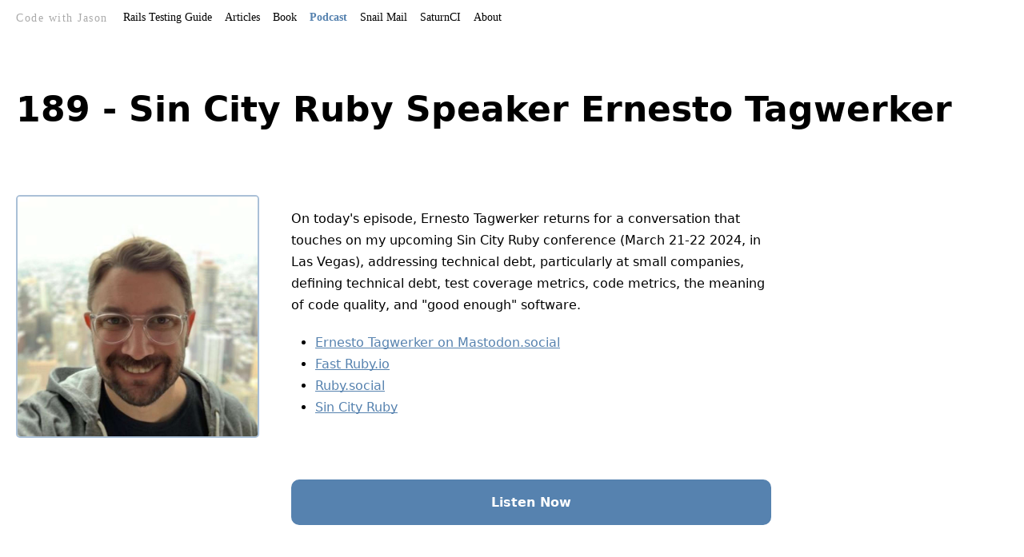

--- FILE ---
content_type: text/html; charset=UTF-8
request_url: https://www.codewithjason.com/podcast/13195758-189-sin-city-ruby-speaker-ernesto-tagwerker/
body_size: 6798
content:
<!DOCTYPE html>
<!--[if IE 7]>
<html class="ie ie7" lang="en-US">
<![endif]-->
<!--[if IE 8]>
<html class="ie ie8" lang="en-US">
<![endif]-->
<!--[if !(IE 7) & !(IE 8)]><!-->
<html lang="en-US">
<!--<![endif]-->
<head>

<!-- Global site tag (gtag.js) - Google Analytics -->
<script async src="https://www.googletagmanager.com/gtag/js?id=UA-44986862-10"></script>
<script>
  window.dataLayer = window.dataLayer || [];
  function gtag(){dataLayer.push(arguments);}
  gtag('js', new Date());

  gtag('config', 'UA-44986862-10');
</script>

<script src="https://kit.fontawesome.com/5b11c02f02.js" crossorigin="anonymous"></script>

<meta name="google-site-verification" content="YeiHJXfXcgp5N8xBA_AOhufMvB-tKo-KmWAfhYhy9lE" />
<meta charset="UTF-8" />
<meta name="viewport" content="width=device-width" />

<title>The Code with Jason Podcast - Code with Jason</title>
<link rel="profile" href="http://gmpg.org/xfn/11" />
<link rel="pingback" href="https://www.codewithjason.com/xmlrpc.php" />
<link href="https://fonts.googleapis.com/css?family=Source+Serif+Pro" rel="stylesheet">
<link href="https://fonts.googleapis.com/css?family=Hammersmith+One" rel="stylesheet">
<!--[if lt IE 9]>
<script src="https://www.codewithjason.com/wp-content/themes/codewithjason/js/html5.js" type="text/javascript"></script>
<![endif]-->
<meta name='robots' content='index, follow, max-image-preview:large, max-snippet:-1, max-video-preview:-1' />
	<style>img:is([sizes="auto" i], [sizes^="auto," i]) { contain-intrinsic-size: 3000px 1500px }</style>
	<link rel='dns-prefetch' href='//fonts.googleapis.com' />
<link href='https://fonts.gstatic.com' crossorigin rel='preconnect' />
<script type="text/javascript">
/* <![CDATA[ */
window._wpemojiSettings = {"baseUrl":"https:\/\/s.w.org\/images\/core\/emoji\/16.0.1\/72x72\/","ext":".png","svgUrl":"https:\/\/s.w.org\/images\/core\/emoji\/16.0.1\/svg\/","svgExt":".svg","source":{"concatemoji":"https:\/\/www.codewithjason.com\/wp-includes\/js\/wp-emoji-release.min.js?ver=6.8.3"}};
/*! This file is auto-generated */
!function(s,n){var o,i,e;function c(e){try{var t={supportTests:e,timestamp:(new Date).valueOf()};sessionStorage.setItem(o,JSON.stringify(t))}catch(e){}}function p(e,t,n){e.clearRect(0,0,e.canvas.width,e.canvas.height),e.fillText(t,0,0);var t=new Uint32Array(e.getImageData(0,0,e.canvas.width,e.canvas.height).data),a=(e.clearRect(0,0,e.canvas.width,e.canvas.height),e.fillText(n,0,0),new Uint32Array(e.getImageData(0,0,e.canvas.width,e.canvas.height).data));return t.every(function(e,t){return e===a[t]})}function u(e,t){e.clearRect(0,0,e.canvas.width,e.canvas.height),e.fillText(t,0,0);for(var n=e.getImageData(16,16,1,1),a=0;a<n.data.length;a++)if(0!==n.data[a])return!1;return!0}function f(e,t,n,a){switch(t){case"flag":return n(e,"\ud83c\udff3\ufe0f\u200d\u26a7\ufe0f","\ud83c\udff3\ufe0f\u200b\u26a7\ufe0f")?!1:!n(e,"\ud83c\udde8\ud83c\uddf6","\ud83c\udde8\u200b\ud83c\uddf6")&&!n(e,"\ud83c\udff4\udb40\udc67\udb40\udc62\udb40\udc65\udb40\udc6e\udb40\udc67\udb40\udc7f","\ud83c\udff4\u200b\udb40\udc67\u200b\udb40\udc62\u200b\udb40\udc65\u200b\udb40\udc6e\u200b\udb40\udc67\u200b\udb40\udc7f");case"emoji":return!a(e,"\ud83e\udedf")}return!1}function g(e,t,n,a){var r="undefined"!=typeof WorkerGlobalScope&&self instanceof WorkerGlobalScope?new OffscreenCanvas(300,150):s.createElement("canvas"),o=r.getContext("2d",{willReadFrequently:!0}),i=(o.textBaseline="top",o.font="600 32px Arial",{});return e.forEach(function(e){i[e]=t(o,e,n,a)}),i}function t(e){var t=s.createElement("script");t.src=e,t.defer=!0,s.head.appendChild(t)}"undefined"!=typeof Promise&&(o="wpEmojiSettingsSupports",i=["flag","emoji"],n.supports={everything:!0,everythingExceptFlag:!0},e=new Promise(function(e){s.addEventListener("DOMContentLoaded",e,{once:!0})}),new Promise(function(t){var n=function(){try{var e=JSON.parse(sessionStorage.getItem(o));if("object"==typeof e&&"number"==typeof e.timestamp&&(new Date).valueOf()<e.timestamp+604800&&"object"==typeof e.supportTests)return e.supportTests}catch(e){}return null}();if(!n){if("undefined"!=typeof Worker&&"undefined"!=typeof OffscreenCanvas&&"undefined"!=typeof URL&&URL.createObjectURL&&"undefined"!=typeof Blob)try{var e="postMessage("+g.toString()+"("+[JSON.stringify(i),f.toString(),p.toString(),u.toString()].join(",")+"));",a=new Blob([e],{type:"text/javascript"}),r=new Worker(URL.createObjectURL(a),{name:"wpTestEmojiSupports"});return void(r.onmessage=function(e){c(n=e.data),r.terminate(),t(n)})}catch(e){}c(n=g(i,f,p,u))}t(n)}).then(function(e){for(var t in e)n.supports[t]=e[t],n.supports.everything=n.supports.everything&&n.supports[t],"flag"!==t&&(n.supports.everythingExceptFlag=n.supports.everythingExceptFlag&&n.supports[t]);n.supports.everythingExceptFlag=n.supports.everythingExceptFlag&&!n.supports.flag,n.DOMReady=!1,n.readyCallback=function(){n.DOMReady=!0}}).then(function(){return e}).then(function(){var e;n.supports.everything||(n.readyCallback(),(e=n.source||{}).concatemoji?t(e.concatemoji):e.wpemoji&&e.twemoji&&(t(e.twemoji),t(e.wpemoji)))}))}((window,document),window._wpemojiSettings);
/* ]]> */
</script>
<style id='wp-emoji-styles-inline-css' type='text/css'>

	img.wp-smiley, img.emoji {
		display: inline !important;
		border: none !important;
		box-shadow: none !important;
		height: 1em !important;
		width: 1em !important;
		margin: 0 0.07em !important;
		vertical-align: -0.1em !important;
		background: none !important;
		padding: 0 !important;
	}
</style>
<style id='classic-theme-styles-inline-css' type='text/css'>
/*! This file is auto-generated */
.wp-block-button__link{color:#fff;background-color:#32373c;border-radius:9999px;box-shadow:none;text-decoration:none;padding:calc(.667em + 2px) calc(1.333em + 2px);font-size:1.125em}.wp-block-file__button{background:#32373c;color:#fff;text-decoration:none}
</style>
<link rel='stylesheet' id='prismatic-blocks-css' href='https://www.codewithjason.com/wp-content/plugins/prismatic/css/styles-blocks.css?ver=6.8.3' type='text/css' media='all' />
<link rel='stylesheet' id='convertkit-broadcasts-css' href='https://www.codewithjason.com/wp-content/plugins/convertkit/resources/frontend/css/broadcasts.css?ver=2.0.2' type='text/css' media='all' />
<link rel='stylesheet' id='convertkit-gutenberg-block-product-frontend-css' href='https://www.codewithjason.com/wp-content/plugins/convertkit//resources/frontend/css/product.css?ver=2.0.2' type='text/css' media='all' />
<style id='global-styles-inline-css' type='text/css'>
:root{--wp--preset--aspect-ratio--square: 1;--wp--preset--aspect-ratio--4-3: 4/3;--wp--preset--aspect-ratio--3-4: 3/4;--wp--preset--aspect-ratio--3-2: 3/2;--wp--preset--aspect-ratio--2-3: 2/3;--wp--preset--aspect-ratio--16-9: 16/9;--wp--preset--aspect-ratio--9-16: 9/16;--wp--preset--color--black: #000000;--wp--preset--color--cyan-bluish-gray: #abb8c3;--wp--preset--color--white: #ffffff;--wp--preset--color--pale-pink: #f78da7;--wp--preset--color--vivid-red: #cf2e2e;--wp--preset--color--luminous-vivid-orange: #ff6900;--wp--preset--color--luminous-vivid-amber: #fcb900;--wp--preset--color--light-green-cyan: #7bdcb5;--wp--preset--color--vivid-green-cyan: #00d084;--wp--preset--color--pale-cyan-blue: #8ed1fc;--wp--preset--color--vivid-cyan-blue: #0693e3;--wp--preset--color--vivid-purple: #9b51e0;--wp--preset--gradient--vivid-cyan-blue-to-vivid-purple: linear-gradient(135deg,rgba(6,147,227,1) 0%,rgb(155,81,224) 100%);--wp--preset--gradient--light-green-cyan-to-vivid-green-cyan: linear-gradient(135deg,rgb(122,220,180) 0%,rgb(0,208,130) 100%);--wp--preset--gradient--luminous-vivid-amber-to-luminous-vivid-orange: linear-gradient(135deg,rgba(252,185,0,1) 0%,rgba(255,105,0,1) 100%);--wp--preset--gradient--luminous-vivid-orange-to-vivid-red: linear-gradient(135deg,rgba(255,105,0,1) 0%,rgb(207,46,46) 100%);--wp--preset--gradient--very-light-gray-to-cyan-bluish-gray: linear-gradient(135deg,rgb(238,238,238) 0%,rgb(169,184,195) 100%);--wp--preset--gradient--cool-to-warm-spectrum: linear-gradient(135deg,rgb(74,234,220) 0%,rgb(151,120,209) 20%,rgb(207,42,186) 40%,rgb(238,44,130) 60%,rgb(251,105,98) 80%,rgb(254,248,76) 100%);--wp--preset--gradient--blush-light-purple: linear-gradient(135deg,rgb(255,206,236) 0%,rgb(152,150,240) 100%);--wp--preset--gradient--blush-bordeaux: linear-gradient(135deg,rgb(254,205,165) 0%,rgb(254,45,45) 50%,rgb(107,0,62) 100%);--wp--preset--gradient--luminous-dusk: linear-gradient(135deg,rgb(255,203,112) 0%,rgb(199,81,192) 50%,rgb(65,88,208) 100%);--wp--preset--gradient--pale-ocean: linear-gradient(135deg,rgb(255,245,203) 0%,rgb(182,227,212) 50%,rgb(51,167,181) 100%);--wp--preset--gradient--electric-grass: linear-gradient(135deg,rgb(202,248,128) 0%,rgb(113,206,126) 100%);--wp--preset--gradient--midnight: linear-gradient(135deg,rgb(2,3,129) 0%,rgb(40,116,252) 100%);--wp--preset--font-size--small: 13px;--wp--preset--font-size--medium: 20px;--wp--preset--font-size--large: 36px;--wp--preset--font-size--x-large: 42px;--wp--preset--spacing--20: 0.44rem;--wp--preset--spacing--30: 0.67rem;--wp--preset--spacing--40: 1rem;--wp--preset--spacing--50: 1.5rem;--wp--preset--spacing--60: 2.25rem;--wp--preset--spacing--70: 3.38rem;--wp--preset--spacing--80: 5.06rem;--wp--preset--shadow--natural: 6px 6px 9px rgba(0, 0, 0, 0.2);--wp--preset--shadow--deep: 12px 12px 50px rgba(0, 0, 0, 0.4);--wp--preset--shadow--sharp: 6px 6px 0px rgba(0, 0, 0, 0.2);--wp--preset--shadow--outlined: 6px 6px 0px -3px rgba(255, 255, 255, 1), 6px 6px rgba(0, 0, 0, 1);--wp--preset--shadow--crisp: 6px 6px 0px rgba(0, 0, 0, 1);}:where(.is-layout-flex){gap: 0.5em;}:where(.is-layout-grid){gap: 0.5em;}body .is-layout-flex{display: flex;}.is-layout-flex{flex-wrap: wrap;align-items: center;}.is-layout-flex > :is(*, div){margin: 0;}body .is-layout-grid{display: grid;}.is-layout-grid > :is(*, div){margin: 0;}:where(.wp-block-columns.is-layout-flex){gap: 2em;}:where(.wp-block-columns.is-layout-grid){gap: 2em;}:where(.wp-block-post-template.is-layout-flex){gap: 1.25em;}:where(.wp-block-post-template.is-layout-grid){gap: 1.25em;}.has-black-color{color: var(--wp--preset--color--black) !important;}.has-cyan-bluish-gray-color{color: var(--wp--preset--color--cyan-bluish-gray) !important;}.has-white-color{color: var(--wp--preset--color--white) !important;}.has-pale-pink-color{color: var(--wp--preset--color--pale-pink) !important;}.has-vivid-red-color{color: var(--wp--preset--color--vivid-red) !important;}.has-luminous-vivid-orange-color{color: var(--wp--preset--color--luminous-vivid-orange) !important;}.has-luminous-vivid-amber-color{color: var(--wp--preset--color--luminous-vivid-amber) !important;}.has-light-green-cyan-color{color: var(--wp--preset--color--light-green-cyan) !important;}.has-vivid-green-cyan-color{color: var(--wp--preset--color--vivid-green-cyan) !important;}.has-pale-cyan-blue-color{color: var(--wp--preset--color--pale-cyan-blue) !important;}.has-vivid-cyan-blue-color{color: var(--wp--preset--color--vivid-cyan-blue) !important;}.has-vivid-purple-color{color: var(--wp--preset--color--vivid-purple) !important;}.has-black-background-color{background-color: var(--wp--preset--color--black) !important;}.has-cyan-bluish-gray-background-color{background-color: var(--wp--preset--color--cyan-bluish-gray) !important;}.has-white-background-color{background-color: var(--wp--preset--color--white) !important;}.has-pale-pink-background-color{background-color: var(--wp--preset--color--pale-pink) !important;}.has-vivid-red-background-color{background-color: var(--wp--preset--color--vivid-red) !important;}.has-luminous-vivid-orange-background-color{background-color: var(--wp--preset--color--luminous-vivid-orange) !important;}.has-luminous-vivid-amber-background-color{background-color: var(--wp--preset--color--luminous-vivid-amber) !important;}.has-light-green-cyan-background-color{background-color: var(--wp--preset--color--light-green-cyan) !important;}.has-vivid-green-cyan-background-color{background-color: var(--wp--preset--color--vivid-green-cyan) !important;}.has-pale-cyan-blue-background-color{background-color: var(--wp--preset--color--pale-cyan-blue) !important;}.has-vivid-cyan-blue-background-color{background-color: var(--wp--preset--color--vivid-cyan-blue) !important;}.has-vivid-purple-background-color{background-color: var(--wp--preset--color--vivid-purple) !important;}.has-black-border-color{border-color: var(--wp--preset--color--black) !important;}.has-cyan-bluish-gray-border-color{border-color: var(--wp--preset--color--cyan-bluish-gray) !important;}.has-white-border-color{border-color: var(--wp--preset--color--white) !important;}.has-pale-pink-border-color{border-color: var(--wp--preset--color--pale-pink) !important;}.has-vivid-red-border-color{border-color: var(--wp--preset--color--vivid-red) !important;}.has-luminous-vivid-orange-border-color{border-color: var(--wp--preset--color--luminous-vivid-orange) !important;}.has-luminous-vivid-amber-border-color{border-color: var(--wp--preset--color--luminous-vivid-amber) !important;}.has-light-green-cyan-border-color{border-color: var(--wp--preset--color--light-green-cyan) !important;}.has-vivid-green-cyan-border-color{border-color: var(--wp--preset--color--vivid-green-cyan) !important;}.has-pale-cyan-blue-border-color{border-color: var(--wp--preset--color--pale-cyan-blue) !important;}.has-vivid-cyan-blue-border-color{border-color: var(--wp--preset--color--vivid-cyan-blue) !important;}.has-vivid-purple-border-color{border-color: var(--wp--preset--color--vivid-purple) !important;}.has-vivid-cyan-blue-to-vivid-purple-gradient-background{background: var(--wp--preset--gradient--vivid-cyan-blue-to-vivid-purple) !important;}.has-light-green-cyan-to-vivid-green-cyan-gradient-background{background: var(--wp--preset--gradient--light-green-cyan-to-vivid-green-cyan) !important;}.has-luminous-vivid-amber-to-luminous-vivid-orange-gradient-background{background: var(--wp--preset--gradient--luminous-vivid-amber-to-luminous-vivid-orange) !important;}.has-luminous-vivid-orange-to-vivid-red-gradient-background{background: var(--wp--preset--gradient--luminous-vivid-orange-to-vivid-red) !important;}.has-very-light-gray-to-cyan-bluish-gray-gradient-background{background: var(--wp--preset--gradient--very-light-gray-to-cyan-bluish-gray) !important;}.has-cool-to-warm-spectrum-gradient-background{background: var(--wp--preset--gradient--cool-to-warm-spectrum) !important;}.has-blush-light-purple-gradient-background{background: var(--wp--preset--gradient--blush-light-purple) !important;}.has-blush-bordeaux-gradient-background{background: var(--wp--preset--gradient--blush-bordeaux) !important;}.has-luminous-dusk-gradient-background{background: var(--wp--preset--gradient--luminous-dusk) !important;}.has-pale-ocean-gradient-background{background: var(--wp--preset--gradient--pale-ocean) !important;}.has-electric-grass-gradient-background{background: var(--wp--preset--gradient--electric-grass) !important;}.has-midnight-gradient-background{background: var(--wp--preset--gradient--midnight) !important;}.has-small-font-size{font-size: var(--wp--preset--font-size--small) !important;}.has-medium-font-size{font-size: var(--wp--preset--font-size--medium) !important;}.has-large-font-size{font-size: var(--wp--preset--font-size--large) !important;}.has-x-large-font-size{font-size: var(--wp--preset--font-size--x-large) !important;}
:where(.wp-block-post-template.is-layout-flex){gap: 1.25em;}:where(.wp-block-post-template.is-layout-grid){gap: 1.25em;}
:where(.wp-block-columns.is-layout-flex){gap: 2em;}:where(.wp-block-columns.is-layout-grid){gap: 2em;}
:root :where(.wp-block-pullquote){font-size: 1.5em;line-height: 1.6;}
</style>
<link rel='stylesheet' id='poddington-css' href='https://www.codewithjason.com/wp-content/plugins/poddington/css/poddington.css?ver=6.8.3' type='text/css' media='all' />
<link rel='stylesheet' id='twentytwelve-fonts-css' href='https://fonts.googleapis.com/css?family=Open+Sans:400italic,700italic,400,700&#038;subset=latin,latin-ext' type='text/css' media='all' />
<link rel='stylesheet' id='twentytwelve-style-css' href='https://www.codewithjason.com/wp-content/themes/codewithjason/style.css?ver=6.8.3' type='text/css' media='all' />
<!--[if lt IE 9]>
<link rel='stylesheet' id='twentytwelve-ie-css' href='https://www.codewithjason.com/wp-content/themes/codewithjason/css/ie.css?ver=20121010' type='text/css' media='all' />
<![endif]-->
<link rel='stylesheet' id='enlighterjs-css' href='https://www.codewithjason.com/wp-content/plugins/enlighter/cache/enlighterjs.min.css?ver=96GCvoEgJp6ihym' type='text/css' media='all' />
<script type="text/javascript" src="https://www.codewithjason.com/wp-includes/js/jquery/jquery.min.js?ver=3.7.1" id="jquery-core-js"></script>
<script type="text/javascript" src="https://www.codewithjason.com/wp-includes/js/jquery/jquery-migrate.min.js?ver=3.4.1" id="jquery-migrate-js"></script>
<link rel="https://api.w.org/" href="https://www.codewithjason.com/wp-json/" /><link rel="alternate" title="JSON" type="application/json" href="https://www.codewithjason.com/wp-json/wp/v2/pages/2366" /><link rel="EditURI" type="application/rsd+xml" title="RSD" href="https://www.codewithjason.com/xmlrpc.php?rsd" />
<link rel='shortlink' href='https://www.codewithjason.com/?p=2366' />
<link rel="alternate" title="oEmbed (JSON)" type="application/json+oembed" href="https://www.codewithjason.com/wp-json/oembed/1.0/embed?url=https%3A%2F%2Fwww.codewithjason.com%2Fpodcast%2F" />
<link rel="alternate" title="oEmbed (XML)" type="text/xml+oembed" href="https://www.codewithjason.com/wp-json/oembed/1.0/embed?url=https%3A%2F%2Fwww.codewithjason.com%2Fpodcast%2F&#038;format=xml" />
<link rel="icon" href="https://www.codewithjason.com/wp-content/uploads/2022/06/cropped-portrait-2-32x32.png" sizes="32x32" />
<link rel="icon" href="https://www.codewithjason.com/wp-content/uploads/2022/06/cropped-portrait-2-192x192.png" sizes="192x192" />
<link rel="apple-touch-icon" href="https://www.codewithjason.com/wp-content/uploads/2022/06/cropped-portrait-2-180x180.png" />
<meta name="msapplication-TileImage" content="https://www.codewithjason.com/wp-content/uploads/2022/06/cropped-portrait-2-270x270.png" />
</head>

<body class="wp-singular page-template-default page page-id-2366 wp-theme-codewithjason custom-font-enabled">
  <div id="stripe-thing"></div>
  <div id="page" class="hfeed site">
  <header id="masthead" class="site-header" role="banner">
    <h1 class="site-title"><a href="https://www.codewithjason.com/" title="Code with Jason" rel="home">Code with Jason</a></h1>

    <nav id="site-navigation" class="main-navigation" role="navigation">
      <a class="assistive-text" href="#content" title="Skip to content">Skip to content</a>
      <div class="menu-main-menu-container"><ul id="menu-main-menu" class="nav-menu"><li id="menu-item-1470" class="menu-item menu-item-type-post_type menu-item-object-page menu-item-1470"><a href="https://www.codewithjason.com/rails-testing-guide/">Rails Testing Guide</a></li>
<li id="menu-item-723" class="menu-item menu-item-type-post_type menu-item-object-page menu-item-723"><a href="https://www.codewithjason.com/articles/">Articles</a></li>
<li id="menu-item-2835" class="menu-item menu-item-type-custom menu-item-object-custom menu-item-2835"><a href="https://www.amazon.com/Professional-Rails-Testing-Tools-Principles/dp/B0DJRLK93M">Book</a></li>
<li id="menu-item-2368" class="menu-item menu-item-type-post_type menu-item-object-page current-menu-item page_item page-item-2366 current_page_item menu-item-2368"><a href="https://www.codewithjason.com/podcast/" aria-current="page">Podcast</a></li>
<li id="menu-item-2861" class="menu-item menu-item-type-custom menu-item-object-custom menu-item-2861"><a href="https://www.nonsensemonthly.com/">Snail Mail</a></li>
<li id="menu-item-2862" class="menu-item menu-item-type-custom menu-item-object-custom menu-item-2862"><a href="https://www.saturnci.com/">SaturnCI</a></li>
<li id="menu-item-13" class="menu-item menu-item-type-post_type menu-item-object-page menu-item-13"><a href="https://www.codewithjason.com/about/">About</a></li>
</ul></div>    </nav><!-- #site-navigation -->

      </header><!-- #masthead -->
  
  <a class="toaster" href="https://www.codewithjason.com/rails-testing-guide/">
  <h2>The Beginner's Guide<br>to Rails Testing</h2>

  <p>Get answers to the 8 most common<br>Rails testing questions.</p>

  <button class="toaster-opt-in-button">Get the Free Guide</button>
</a>
<div id="main" class="wrapper">

	<div id="primary" class="site-content">
		<div id="content" role="main">

							
	<article id="post-2366" class="post-2366 page type-page status-publish hentry">
		<header class="entry-header">
												<h1 class="entry-title">189 - Sin City Ruby Speaker Ernesto Tagwerker</h1>
		</header>

		<div class="entry-content">
			<div class="poddington-list">    <div class="poddington-episode poddington-episode-single">
      <div class="poddington-description-container">
        <img decoding="async" src="https://storage.buzzsprout.com/wmghevqtv2ekebnj6ds0zv1ey42i?.jpg">
        <div class="poddington-description-single">
          <p>On today&apos;s episode, Ernesto Tagwerker returns for a conversation that touches on my upcoming Sin City Ruby conference (March 21-22 2024, in Las Vegas), addressing technical debt, particularly at small companies, defining technical debt, test coverage metrics, code metrics, the meaning of code quality, and &quot;good enough&quot; software.</p><ul><li><a href='https://mastodon.social/@etagwerker'>Ernesto Tagwerker on Mastodon.social</a></li><li><a href='https://www.fastruby.io/'>Fast Ruby.io</a></li><li><a href='https://ruby.social/explore'>Ruby.social</a></li><li><a href='https://www.sincityruby.com/'>Sin City Ruby</a></li></ul><br><a href="https://www.buzzsprout.com/1878319/episodes/13195758-189-sin-city-ruby-speaker-ernesto-tagwerker.mp3" class="poddington-listen-link">Listen Now</a>
        </div>
      </div>
    </div>

    <meta property="og:title" content="189 - Sin City Ruby Speaker Ernesto Tagwerker - The Code with Jason Podcast">
    <meta property="og:description" content="On today&apos;s episode, Ernesto Tagwerker returns for a conversation that touches on my upcoming Sin City Ruby conference (March 21-22 2024, in Las Vegas), addressing technical debt, particularly at small companies, defining technical debt, test coverage metrics, code metrics, the meaning of code quality, and &quot;good enough&quot; software.">
    <meta property="og:image" content="https://storage.buzzsprout.com/wmghevqtv2ekebnj6ds0zv1ey42i?.jpg">

    <meta name="twitter:card" content="summary">
    <meta name="twitter:site" content="@jasonswett">
    <meta name="twitter:title" content="189 - Sin City Ruby Speaker Ernesto Tagwerker - The Code with Jason Podcast">
    <meta name="twitter:description" content="On today&apos;s episode, Ernesto Tagwerker returns for a conversation that touches on my upcoming Sin City Ruby conference (March 21-22 2024, in Las Vegas), addressing technical debt, particularly at small companies, defining technical debt, test coverage metrics, code metrics, the meaning of code quality, and &quot;good enough&quot; software.">
    <meta name="twitter:image" content="https://storage.buzzsprout.com/wmghevqtv2ekebnj6ds0zv1ey42i?.jpg"></div>
					</div><!-- .entry-content -->
		<footer class="entry-meta">
					</footer><!-- .entry-meta -->
	</article><!-- #post -->
				
<div id="comments" class="comments-area">

	
	
	
</div><!-- #comments .comments-area -->
			
		</div><!-- #content -->
	</div><!-- #primary -->

	<footer id="colophon" role="contentinfo">
    <div id="colophon-inner">
      <div id="colophon-address">
        <b>Code with Jason</b><br>
        16601 Myers Lake Avenue<br>
        Sand Lake, MI 49343<br>
      </div>
      Email: <a href="mailto:jason@codewithjason.com">jason@codewithjason.com</a>
    </div>
	</footer><!-- #colophon -->
	</div><!-- #main .wrapper -->
</div><!-- #page -->

<script type="speculationrules">
{"prefetch":[{"source":"document","where":{"and":[{"href_matches":"\/*"},{"not":{"href_matches":["\/wp-*.php","\/wp-admin\/*","\/wp-content\/uploads\/*","\/wp-content\/*","\/wp-content\/plugins\/*","\/wp-content\/themes\/codewithjason\/*","\/*\\?(.+)"]}},{"not":{"selector_matches":"a[rel~=\"nofollow\"]"}},{"not":{"selector_matches":".no-prefetch, .no-prefetch a"}}]},"eagerness":"conservative"}]}
</script>
<script type="text/javascript" id="convertkit-broadcasts-js-extra">
/* <![CDATA[ */
var convertkit_broadcasts = {"ajax_url":"https:\/\/www.codewithjason.com\/wp-admin\/admin-ajax.php","action":"convertkit_broadcasts_render","debug":""};
/* ]]> */
</script>
<script type="text/javascript" src="https://www.codewithjason.com/wp-content/plugins/convertkit/resources/frontend/js/broadcasts.js?ver=2.0.2" id="convertkit-broadcasts-js"></script>
<script type="text/javascript" id="convertkit-js-js-extra">
/* <![CDATA[ */
var convertkit = {"ajaxurl":"https:\/\/www.codewithjason.com\/wp-admin\/admin-ajax.php","debug":"","nonce":"efaff6deac","subscriber_id":"","tag":"","post_id":"2366"};
/* ]]> */
</script>
<script type="text/javascript" src="https://www.codewithjason.com/wp-content/plugins/convertkit/resources/frontend/js/convertkit.js?ver=2.0.2" id="convertkit-js-js"></script>
<script type="text/javascript" src="https://www.codewithjason.com/wp-content/themes/codewithjason/js/navigation.js?ver=20140711" id="twentytwelve-navigation-js"></script>
<script type="text/javascript" src="https://www.codewithjason.com/wp-content/plugins/enlighter/resources/enlighterjs/enlighterjs.min.js?ver=4.2" id="enlighterjs-js"></script>
<script type="text/javascript" id="enlighterjs-js-after">
/* <![CDATA[ */
!function(n,o){"undefined"!=typeof EnlighterJS?(n.EnlighterJSINIT=function(){EnlighterJS.init("pre.EnlighterJSRAW", "code.EnlighterJSRAW", {"indent":2,"ampersandCleanup":true,"linehover":true,"rawcodeDbclick":false,"textOverflow":"break","linenumbers":true,"theme":"enlighter","language":"enlighter","retainCssClasses":false,"collapse":false,"toolbarOuter":"","toolbarTop":"{BTN_RAW}{BTN_COPY}{BTN_WINDOW}{BTN_WEBSITE}","toolbarBottom":""})})():(o&&(o.error||o.log)||function(){})("Error: EnlighterJS resources not loaded yet!")}(window,console);
/* ]]> */
</script>
</body>
</html>


--- FILE ---
content_type: text/css
request_url: https://www.codewithjason.com/wp-content/themes/codewithjason/sales-page.css
body_size: 1156
content:
.sales-page-header {
  font-size: 48px;
  text-align: center;
}

.easily {
  color: rgb(86, 130, 175);
}

.sales-page-pre-header {
  font-size: 20px;
  letter-spacing: 1px;
  text-transform: uppercase;
  margin: 0 0 10px 0;
  padding: 0;
  color: #AAA;
  font-weight: bold;
}

.sales-page-container {
  margin-bottom: 100px;
}

.sales-page-container section {
  padding: 0 20px;
  margin: 0 auto;
  font-size: 18px;
}

.sales-page-container section {
  max-width: 600px;
}

.sales-page-container section h2,
.sales-page-video-walkthroughs h2,
.sales-page-purchase h2 {
  margin-top: 80px;
  margin-bottom: 60px;
  font-size: 34px;
  text-align: center;
}

.sales-page-container-inner {
  background-color: rgb(86, 130, 175, 0.1);
  padding-top: 100px;
  display: flex;
  justify-content: center;
  padding-bottom: 80px;
  display: none;
}

.sales-page-container ul {
  list-style: disc;
}

.sales-page-left,
.sales-page-right {
}

.sales-page-left {
  font-size: 18px;
  line-height: 28px;
  margin-right: 100px;
}

.sales-page-left, .sales-page-opt-in-container .formkit-form {
  max-width: 820px !important;
}

.sales-page-right,
.book-introduction-left {
  margin-top: 15px;
  filter: drop-shadow(12px 12px 20px #AAA);
}

.sales-page-whats-inside {
  margin: 30px 0;
}

.sales-page-whats-inside h2 {
  margin: 0 0 30px 0;
  padding: 0;
  font-size: 24px;
  line-height: 36px;
  color: #666;
  font-weight: normal;
}

.sales-page-opt-in-container {
  margin-top: 20px;
  border-radius: 15px;
  position: relative;
  left: -6px;
}

.sales-page-opt-in-container .formkit-field {
  padding-left: 0 !important;
  margin-left: 0 !important;
}

.sales-page-opt-in-container .formkit-field input {
  border: 2px solid #DDD !important;
}

.sales-page-opt-in-container .formkit-submit {
  position: relative;
  height: 44px !important;
}

.sales-page-buy-now {
  color: #666;
  font-size: 16px;
}

.sales-page-sign-up {
  max-width: 500px;
}

.wtf {
  border: 10px solid red;
  width: 100%;
  box-sizing: border-box;
}

.book-introduction, .sales-page-purchase {
  width: 100%;
  background-color: rgb(86, 130, 175, 0.1);
  padding: 50px 20px 80px 20px;
  margin-top: 100px;
  box-sizing: border-box;
}

.book-introduction-inner {
  max-width: 1000px;
}

.book-introduction ul,
.purchasing-option ul {
  margin: 0;
  padding: 0;
  font-size: 20px;
}

.book-introduction ul li {
  margin: 15px 0;
}

.purchasing-option ul li {
  margin: 10px 0;
  color: #666;
}

.purchasing-option ul li b {
  font-weight: 600;
  color: #000;
}

.book-introduction ul .fa-check-square,
.purchasing-option ul .fa-check-square {
  color: #0A0;
  margin-right: 10px;
}

.purchasing-option ul .fa-times-circle {
  color: #888;
  margin-right: 10px;
}

.purchasing-option ul .nope {
  text-decoration: line-through;
  color: #888;
}

.purchasing-option ul {
  margin-top: 40px;
}

.book-introduction h2,
.sales-page-purchase h2 {
  margin: 0 0 20px 0;
  padding: 0;
  font-size: 42px;
  line-height: 58px;
  font-weight: 600;
  text-align: center;
}

.product-explanation {
  font-size: 24px;
  line-height: 36px;
  font-weight: normal;
  color: #AAA;
  margin: 0 0 40px 0;
  padding: 0;
  text-align: center;
}

.book-introduction-right h2 {
  font-size: 24px;
  font-weight: normal;
  color: #666;
  margin: 10px 0 40px 0;
  padding: 0;
}

.book-introduction-inner {
  display: flex;
  margin: 0 auto;
}

.book-introduction-left {
  display: none;
}

.book-introduction-right {
  width: 100%;
  padding: 0;
}

.sales-page-toc ol {
  margin: 30px 0 0 0;
  padding: 0;
  list-style-type: decimal;
}

.sales-page-toc ol li {
  margin: 5px 0;
  padding: 0;
}

.sales-page-video-walkthroughs {
  max-width: 700px;
  margin: 0 auto;
  text-align: center;
}

.sales-page-purchase p {
  text-align: center;
}

.purchasing-option {
  border: 3px solid #CCC;
  border-radius: 15px;
  max-width: 600px;
  margin: 0 auto;
  background-color: #FFF;
  padding: 30px 50px 40px 50px;
  margin: 50px auto 80px auto;
}

.purchasing-option h3 {
  font-size: 34px;
  text-align: center;
  margin: 0;
  padding: 0;
}

.purchasing-option h4 {
  margin: 0;
  padding: 0;
  text-align: center;
  font-size: 20px;
  font-weight: 600;
  color: #888;
}

.sales-page-guarantee {
  text-align: center;
  margin-top: 40px;
  color: #888;
}

@media screen and (min-width: 600px) {
  .book-introduction-left {
    display: block;
  }

  .book-introduction-right {
    padding: 0 0 0 80px;
  }

  .product-explanation {
    margin-bottom: 80px;
  }
}

.sales-page-blockquote {
  color: #888;
  font-style: italic;
}

.product-contents dt, .product-contents dd {
  text-align: left;
}

.product-contents dt {
  font-weight: bold;
  font-size: 24px;
}

.product-contents dd {
  margin: 8px 0 30px 0;
  color: #666;
}

.sales-page-testimonial {
  margin-top: 40px;
  background-color: #EEE;
  padding: 20px;
  border-radius: 20px;
}

.sales-page-testimonial p {
  font-style: italic;
  margin: 0 0 20px 0;
  padding: 0;
}

.sales-page-testimonial-attribution {
  text-align: right;
  color: #888;
}


--- FILE ---
content_type: text/css
request_url: https://www.codewithjason.com/wp-content/themes/codewithjason/opt-in-page.css
body_size: 342
content:
.opt-in-page {
  margin: 0;
  padding: 0 0 80px 0;
  font-size: 18px !important;
}

.opt-in-page section {
  padding: 0 20px;
}

.opt-in-page-opt-in {
  margin: 0;
  padding: 1px 0 60px 0;
}

.opt-in-page-free-guide {
  padding: 40px 40px 10px 40px;
  margin: 0;
  color: #AAA;
  font-size: 24px;
  text-transform: uppercase;
  letter-spacing: 3px;
  font-weight: bold;
}

h1.opt-in-page-header {
  margin: 70px 0 0 0;
  font-size: 48px;
  line-height: 72px;
  text-align: center;
}

h2.opt-in-page-subheader {
  font-size: 28px;
  line-height: 42px;
  text-align: center;
  color: #888;
  font-weight: normal;
  margin: 20px auto 60px auto;
  max-width: 600px;
}

.opt-in-page-checkbox-list {
  color: #444;
  margin: 5px 0 0 0;
  padding: 0;
}

.opt-in-page-checkbox-list b {
  color: #000;
}

.opt-in-page-answers {
  font-size: 24px;
  color: #888;
  margin-bottom: 40px;
}

.opt-in-page-top {
  display: flex;
  flex-wrap: wrap;
  justify-content: center;
}

.opt-in-page-checkbox-list-container, .opt-in-page-opt-in {
  width: 550px;
}

.opt-in-page-opt-in {
  margin-right: 20px;
}

.opt-in-page-about {
  display: none;
  margin-top: 200px;
}

.opt-in-page-email-blurb {
  font-size: 90%;
  text-align: center;
  color: #666;
}


--- FILE ---
content_type: text/css
request_url: https://www.codewithjason.com/wp-content/themes/codewithjason/squeeze.css
body_size: 288
content:
.page-template-squeeze #page {
  display: block;
}

.page-template-squeeze #masthead,
.page-template-squeeze #colophon,
.page-template-squeeze header,
.page-template-squeeze .drip-tab-container,
.template-front-page .drip-tab-container {
  display: none;
}

.page-template-squeeze h1 {
  font-size: 36px;
  line-height: 48px;
  margin: 40px 0 !important;
}

.page-template-squeeze .entry-content {
  margin: 40px auto 0 auto;
  padding: 20px 40px;
  background-color: #FFF;
  width: 600px;
}

.page-template-squeeze {
  background: none;
  background-color: #EEE;
}

.page-template-squeeze h1,
.page-template-squeeze h2 {
  text-align: center;
}

/*
.pre-heading {
  margin-top: 30px;
  text-align: center;
  color: #BBB;
  letter-spacing: 1.5px;
  font-weight: bold;
  font-size: 24px;
}

ul#chapters {
  margin: 30px 0;
}

ul#chapters li {
  margin: 0;
  list-style: none;
  font-weight: bold;
}

ul#chapters li ul li {
  list-style: disc;
  margin: 0 0 0 50px;
  font-weight: normal;
  color: #555;
}
*/


--- FILE ---
content_type: text/css
request_url: https://www.codewithjason.com/wp-content/themes/codewithjason/cgrt.css
body_size: 335
content:
.page-template-cgrt .site-content {
  margin: 0;
  padding: 0;
}

.page-template-cgrt #masthead,
.page-template-cgrt #colophon,
.page-template-cgrt header {
  display: none;
}

.cgrt-header {
  font-size: 48px;
  text-align: center;
}

ul.table-of-contents {
  list-style: none;
  padding-left: 0;
}

ul.table-of-contents ol {
  padding-left: 20px;
  padding-bottom: 20px;
}

ul.table-of-contents ol ol {
  padding-bottom: 0;
}

ul.table-of-contents ol li li {
  color: #888;
}

.cgrt-video-thumbnails {
  display: flex;
  flex-wrap: wrap;
  justify-content: space-between;
  margin-top: 40px;
}

.cgrt-video-thumbnails h2 {
  margin: 12px 0 10px 0 !important;
  padding: 0 !important;
  font-size: 18px !important;
  line-height: 24px !important;
  text-align: left !important;
}

.cgrt-video-thumbnails .thumbnail {
  width: 250px;
  background-color: rgb(86, 130, 175, 0.1);
  border: 2px solid rgb(86, 130, 175, 0.3);
  margin-bottom: 40px;
  padding: 15px;
}

.cgrt-video-thumbnails .thumbnail-content {
  height: 100%;
  display: flex;
  flex-direction: column;
  flex: 1;
}

.cgrt-video-thumbnails .timestamp {
  margin-top: auto;
  text-align: left;
  font-size: 14px;
}


--- FILE ---
content_type: text/css
request_url: https://www.codewithjason.com/wp-content/themes/codewithjason/glra.css
body_size: 337
content:
.page-template-glra .site-content {
  margin: 0;
  padding: 0;
}

.page-template-glra #masthead,
.page-template-glra #colophon,
.page-template-glra header {
  display: none;
}

.glra-header {
  font-size: 48px;
  text-align: center;
}

ul.table-of-contents {
  list-style: none;
  padding-left: 0;
}

ul.table-of-contents ol {
  padding-left: 20px;
  padding-bottom: 20px;
}

ul.table-of-contents ol ol {
  padding-bottom: 0;
}

ul.table-of-contents ol li li {
  color: #888;
}

.glra-video-thumbnails {
  display: flex;
  flex-wrap: wrap;
  justify-content: space-between;
  margin-top: 40px;
}

.glra-video-thumbnails h2 {
  margin: 12px 0 10px 0 !important;
  padding: 0 !important;
  font-size: 18px !important;
  line-height: 24px !important;
  text-align: left !important;
}

.glra-video-thumbnails .thumbnail {
  width: 250px;
  background-color: rgb(86, 130, 175, 0.1);
  border: 2px solid rgb(86, 130, 175, 0.3);
  margin-bottom: 40px;
  padding: 15px;
}

.glra-video-thumbnails .thumbnail-content {
  height: 100%;
  display: flex;
  flex-direction: column;
  flex: 1;
}

.glra-video-thumbnails .timestamp {
  margin-top: auto;
  text-align: left;
  font-size: 14px;
}


--- FILE ---
content_type: text/css
request_url: https://www.codewithjason.com/wp-content/themes/codewithjason/ptdd.css
body_size: 40
content:
.page-template-ptdd .site-content {
  margin: 0;
  padding: 0;
}

.page-template-ptdd #masthead,
.page-template-ptdd #colophon,
.page-template-ptdd header {
  display: none;
}

.ptdd-header {
  font-size: 48px;
  text-align: center;
}


--- FILE ---
content_type: text/css
request_url: https://www.codewithjason.com/wp-content/themes/codewithjason/dsl.css
body_size: 181
content:
.page-template-dsl .site-content {
  margin: 0;
  padding: 0;
}

.page-template-dsl #masthead,
.page-template-dsl #colophon,
.page-template-dsl header {
  display: none;
}

.dsl-contents dt, .dsl-contents dd {
  text-align: left;
}

.dsl-contents dt {
  font-weight: bold;
  font-size: 24px;
}

.dsl-contents dd {
  margin: 0 0 20px 0;
  color: #666;
}

.dsl-header {
  font-size: 48px;
  text-align: center;
}

.dsl-quote {
  text-align: center;
  font-weight: bold;
  padding: 20px 30px;
  border-radius: 20px;
  font-size: 28px;
  border: 5px solid #EEE;
  color: #888;
}

.dsl-and-then {
  color: #00D;
  font-size: 42px;
  line-height: 58px;
  margin-top: 8px;
}


--- FILE ---
content_type: text/css
request_url: https://www.codewithjason.com/wp-content/themes/codewithjason/dfb.css
body_size: 10
content:
.page-template-dfb .site-content {
  margin: 0;
  padding: 0;
}

.page-template-dfb #masthead,
.page-template-dfb #colophon,
.page-template-dfb header {
  display: none;
}


--- FILE ---
content_type: text/css
request_url: https://www.codewithjason.com/wp-content/themes/codewithjason/dw.css
body_size: 10
content:
.page-template-dw .site-content {
  margin: 0;
  padding: 0;
}

.page-template-dw #masthead,
.page-template-dw #colophon,
.page-template-dw header {
  display: none;
}


--- FILE ---
content_type: text/css
request_url: https://www.codewithjason.com/wp-content/themes/codewithjason/rtw.css
body_size: 11
content:
.page-template-rtw .site-content {
  margin: 0;
  padding: 0;
}

.page-template-rtw #masthead,
.page-template-rtw #colophon,
.page-template-rtw header {
  display: none;
}


--- FILE ---
content_type: text/css
request_url: https://www.codewithjason.com/wp-content/themes/codewithjason/ifb.css
body_size: 10
content:
.page-template-ifb .site-content {
  margin: 0;
  padding: 0;
}

.page-template-ifb #masthead,
.page-template-ifb #colophon,
.page-template-ifb header {
  display: none;
}



--- FILE ---
content_type: text/css
request_url: https://www.codewithjason.com/wp-content/themes/codewithjason/rta.css
body_size: 194
content:
.page-template-rta #masthead,
.page-template-rta #colophon,
.page-template-rta header {
  display: none;
}

.page-template-rta .site-content {
  margin: 0;
  padding: 0 0 80px 0;
  font-size: 18px;
}

.page-template-rta section {
  margin: 0 auto;
  padding: 0 20px;
  max-width: 600px;
}

.rta-join {
  margin: 40px 0;
  padding: 1px 0 60px 0;
}

.page-template-rta h2 {
  margin: 40px 0;
  padding: 0;
  font-size: 32px;
  text-align: center;
}

.rta-testimonial {
  padding: 30px;
  margin: 20px 0 60px 0;
  border: 10px solid rgb(86, 130, 175, 0.1);
}

.rta-testimonial b {
  color: #000;
}

.rta-testimonial p {
  margin: 0;
  padding: 0;
}

.rta-testimonial-attribution {
  margin-top: 30px;
  color: rgb(86, 130, 175, 1);
  color: #888;
  text-align: center;
}


--- FILE ---
content_type: text/css
request_url: https://www.codewithjason.com/wp-content/themes/codewithjason/ir.css
body_size: 478
content:
.page-template-ir #masthead,
.page-template-ir #colophon,
.page-template-ir header {
  display: none;
}

.page-template-ir .site-content {
  margin: 0;
  padding: 0 0 80px 0;
  font-size: 18px;
}

.page-template-ir section {
  margin: 0 auto;
  padding: 0 20px;
  max-width: 600px;
}


.page-template-ir h2 {
  margin: 40px 0;
  padding: 0;
  font-size: 32px;
  text-align: center;
}

ul.sales-page-list {
  margin: 0;
  padding: 0;
  font-size: 20px;
}

ul.sales-page-list li {
  margin: 10px 0;
  color: #000;
}

ul.sales-page-list li b {
  font-weight: 600;
  color: #000;
}

ul.sales-page-list .fa-check-square {
  color: #0A0;
  margin-right: 10px;
}

ul.sales-page-list .fa-times-circle {
  color: #888;
  margin-right: 10px;
}

ul.sales-page-list .nope {
  text-decoration: line-through;
  color: #888;
}

ul.sales-page-list {
  margin-top: 40px;
}

.product-introduction {
  width: 100%;
  background-color: rgb(86, 130, 175, 0.1);
  padding: 50px 20px 80px 20px;
  margin-top: 100px;
  box-sizing: border-box;
}

.product-introduction h2 {
  margin: 0 0 20px 0;
  padding: 0;
  font-size: 42px;
  line-height: 58px;
  font-weight: 600;
  text-align: center;
}

.product-introduction-inner {
  max-width: 1000px;
  margin: 0 auto;
  display: flex;
  margin: 0 auto;
}

.product-introduction-left {
  margin-top: 15px;
  filter: drop-shadow(12px 12px 20px #AAA);
  display: none;
}

.product-introduction-right {
  width: 100%;
  padding: 0;
}

.product-introduction-right h2 {
  font-size: 24px;
  font-weight: normal;
  color: #666;
  margin: 10px 0 40px 0;
  padding: 0;
}

@media screen and (min-width: 600px) {
  .product-introduction-left {
    display: block;
  }

  .product-introduction-right {
    padding: 0 0 0 80px;
  }

  .product-explanation {
    margin-bottom: 80px;
  }
}


--- FILE ---
content_type: text/css
request_url: https://www.codewithjason.com/wp-content/themes/codewithjason/cjs.css
body_size: 154
content:
.page-template-cjs #masthead,
.page-template-cjs #colophon,
.page-template-cjs header {
  display: none;
}

.page-template-cjs .site-content {
  margin: 0;
  padding: 0 0 80px 0;
  font-size: 18px;
}

.page-template-cjs section {
  margin: 0 auto;
  padding: 0 20px;
  max-width: 600px;
}

.cjs-opt-in {
  margin: 40px 0;
  padding: 1px 0 60px 0;
}

.cjs-new-course {
  padding: 40px 40px 10px 40px;
  margin: 0;
  text-align: center;
  color: #888;
}

.page-template-cjs h1 {
  text-align: center;
  margin: 0 0 60px 0;
  font-size: 48px;
}

.page-template-cjs h2 {
  margin: 40px 0;
  padding: 0;
  font-size: 32px;
  text-align: center;
}


--- FILE ---
content_type: text/css
request_url: https://www.codewithjason.com/wp-content/themes/codewithjason/bgrt.css
body_size: -22
content:
.page-template-bgrt #masthead,
.page-template-bgrt #colophon,
.page-template-bgrt header {
  display: none;
}


--- FILE ---
content_type: text/css
request_url: https://www.codewithjason.com/wp-content/themes/codewithjason/proc-workshop.css
body_size: 16
content:
.page-template-proc-workshop .site-content {
  margin: 0;
  padding: 0;
}

.page-template-proc-workshop #masthead,
.page-template-proc-workshop #colophon,
.page-template-proc-workshop header {
  display: none;
}


--- FILE ---
content_type: text/css
request_url: https://www.codewithjason.com/wp-content/themes/codewithjason/toaster.css
body_size: 314
content:
.toaster {
  display: none;
  background-color: #FFF;
  text-decoration: none;
  width: 300px;
  border: 5px solid rgba(86, 130, 175, 0.2);
  padding: 30px 5px 50px 5px;
  border-bottom: none;
  border-radius: 10px 10px 0 0;
  text-align: center;
  font-size: 16px;
  line-height: 24px;
  position: fixed;
  z-index: 100;
  bottom: 0;
  right: 30px;
  color: #666;
}

@media screen and (min-width: 800px) {
  .single-post .toaster {
    display: block;
  }
}

.toaster h2 {
  margin: 0 !important;
  padding: 0 !important;
  font-size: 24px !important;
  line-height: 32px !important;
  color: #000 !important;
  border: none !important;
  font-weight: bold !important;
}

.toaster p {
  margin: 20px 0 25px 0;
  padding: 0;
}

.toaster-opt-in-button {
  font-size: 16px;
  background-color: rgb(86, 130, 175);
  color: #FFF;
  width: auto;
  border: none;
  border-radius: 10px;
  padding: 15px 25px;
  font-weight: bold;
}

.toaster:hover{
  border-color: #F00;
}

.toaster:hover .toaster-opt-in-button {
  background-color: #F00;
}


--- FILE ---
content_type: text/css
request_url: https://www.codewithjason.com/wp-content/themes/codewithjason/production-rails.css
body_size: 287
content:
.page-template-production-rails #masthead,
.page-template-production-rails #colophon,
.page-template-production-rails header {
  display: none;
}

.page-template-production-rails {
  border-top: 10px solid rgb(86, 130, 175);
}

.page-template-production-rails hr {
  margin: 50px 0;
  padding: 0;
}

.page-template-production-rails .site-content {
  margin: 0;
  padding: 0 0 100px 0;
}

.page-template-production-rails section {
  max-width: 600px;
  margin: 0 auto;
}

.page-template-production-rails p {
  font-size: 18px;
}

.page-template-production-rails h2 {
  text-align: center;
}

.pr-header {
  font-size: 52px;
  margin: 0;
  padding: 80px 0 0 0;
}

.pr-introducing {
  margin: 80px 0 0 0;
  padding: 0;
  font-size: 28px;
  letter-spacing: 2px;
}

.pr-subhead {
  margin: 0;
  padding: 0;
  color: #888;
  font-weight: normal;
  margin-bottom: 100px;
  font-size: 24px;
}

.what-if {
  font-weight: normal;
  margin-bottom: 80px;
}

.what-if em {
  font-style: normal;
  font-weight: bold;
}

ul.pr-technologies {
  list-style-type: disc;
  font-size: 18px;
}


--- FILE ---
content_type: text/css
request_url: https://www.codewithjason.com/wp-content/themes/codewithjason/nav.css
body_size: 615
content:
.site-header {
  background-color: #FFF;
  margin-bottom: 40px;
  margin-top: 10px;
  padding-left: 9px;
  padding-right: 9px;
}
.site-title, .main-navigation {
  text-align: center !important;
  font-size: 14px;
}
.site-title {
  padding: 0;
  margin: 0 11px;
  font-weight: normal;
}
.site-title a {
  color: #AAA;
  font-family: 'Monaco';
  text-decoration: none;
  letter-spacing: 1.5px;
}
.main-navigation ul {
  padding: 0;
  margin: 0;
  list-style: none;
  font-family: 'Monaco';
}
.main-navigation li {
  margin: 0;
  padding: 0;
}
.main-navigation li a {
  color: #000;
  display: block;
  text-decoration: none;
  padding: 0 8px;
}
.main-navigation li a:hover {
  text-decoration: underline;
}

@media screen and (min-width: 600px) {
  .site-title {
    float: left;
  }

  .site-title, .main-navigation {
    text-align: left !important;
  }

	.main-navigation ul {
		margin: 0;
		text-indent: 0;
	}
	.main-navigation li a,
	.main-navigation li {
	}
	.main-navigation li a {
		white-space: nowrap;
	}
  .main-navigation li a:hover {
  }
	.main-navigation li {
    float: left;
    margin: 0;
		position: relative;
	}
	.main-navigation li ul {
		margin: 0;
		padding: 0;
		position: absolute;
		top: 100%;
		z-index: 1;
		height: 1px;
		width: 1px;
		overflow: hidden;
		clip: rect(1px, 1px, 1px, 1px);
	}
	.main-navigation li ul ul {
		top: 0;
		left: 100%;
	}
	.main-navigation ul li:hover > ul,
	.main-navigation ul li:focus > ul,
	.main-navigation .focus > ul {
		border-left: 0;
		clip: inherit;
		overflow: inherit;
		height: inherit;
		width: inherit;
	}
	.main-navigation li ul li a {
		background: #efefef;
		border-bottom: 1px solid #ededed;
		display: block;
		padding: 8px 10px;
		padding: 0.571428571rem 0.714285714rem;
		width: 180px;
		width: 12.85714286rem;
		white-space: normal;
	}
	.main-navigation li ul li a:hover,
	.main-navigation li ul li a:focus {
		background: #e3e3e3;
		color: #444;
	}
	.main-navigation .current-menu-item > a,
	.main-navigation .current-menu-ancestor > a,
	.main-navigation .current_page_item > a,
	.main-navigation .current_page_ancestor > a {
    font-weight: bold;
    color: rgb(86, 130, 175);
	}
	.menu-toggle {
		display: none;
	}
}


--- FILE ---
content_type: text/css
request_url: https://www.codewithjason.com/wp-content/themes/codewithjason/site-content.css
body_size: 109
content:
.site-content {
  color: #000;
  margin: 0;
  font-size: 16px;
  line-height: 1.7;
}

h2 {
}

.johnson-box,
.nav-single,
.comments-area,
.entry-content h1,
.entry-content h2,
.entry-content h3,
.entry-content h4,
.entry-content h5,
.entry-content h6,
.entry-content dd,
.entry-content dt,
.entry-content ul,
.entry-content ol,
.entry-content p {
  max-width: 600px;
}

.site-content, #colophon {
  padding: 10px 20px;
}

#colophon {
  margin-top: 80px;
  margin-bottom: 20px;
}


--- FILE ---
content_type: text/css
request_url: https://www.codewithjason.com/wp-content/themes/codewithjason/johnson-box.css
body_size: 144
content:
.johnson-box {
  padding: 20px;
  border-radius: 15px;
  background-color: rgb(86, 130, 175, 0.1);
  border: 1px solid rgb(86, 130, 175);
}

.johnson-box h2 {
  margin: 0;
  padding: 0;
  text-transform: none;
  border: none;
  letter-spacing: 0;
  margin-bottom: 30px;
}

.johnson-box ul {
  margin: 0;
  padding: 0;
}

.johnson-box ul li {
  margin: 0;
  padding: 0;
  list-style: none;
}

.johnson-box ul li a {
  font-weight: bold;
}

.johnson-box ul li a:hover {
}

.johnson-box ul li ul {
  margin: 0 0 0 30px;
  padding: 0;
}

.johnson-box ul li ul li {
  margin: 0;
  padding: 0;
  list-style: none;
}

.johnson-box ul li ul li a {
  font-weight: normal;
}


--- FILE ---
content_type: text/css
request_url: https://www.codewithjason.com/wp-content/themes/codewithjason/convertkit.css
body_size: 232
content:
.formkit-submit {
  background-color: rgb(86, 130, 175) !important;
  font-weight: bold !important;
  margin-bottom: 0 !important;
}

.inline-opt-in-container {
  background-color: #EEE;
  padding: 20px;
  margin-top: 20px;
  max-width: 600px;
  border-radius: 15px;
}

.page-template-front-page .formkit-submit {
  border-radius: 10px !important;
  margin-bottom: 0 !important;
  margin-top: 10px !important;
  line-height: 30.6px !important;
}

.page-template-front-page .formkit-submit,
.footer-opt-in .formkit-submit,
.footer-opt-in .formkit-field input,
.ck-bigger .formkit-submit,
.ck-bigger .formkit-field input {
  font-size: 18px !important;
}

.formkit-field input {
  padding: 10px !important;
  margin: 0 !important;
  border: none !important;
}

.page-template-front-page .formkit-field input {
  border: 1px solid #CCC !important;
  font-size: 16px !important;
}

.formkit-form {
  margin-top: 10px;
}

.ck-field-borders .formkit-field {
  border: 2px solid rgb(86, 130, 175, 5);
  border-radius: 5px;
}


--- FILE ---
content_type: text/css
request_url: https://www.codewithjason.com/wp-content/themes/codewithjason/footer-opt-in.css
body_size: 168
content:
.post-194 .footer-opt-in,
.post-186 .footer-opt-in,
.post-187 .footer-opt-in,
.post-188 .footer-opt-in,
.post-193 .footer-opt-in {
  display: none;
}

.footer-opt-in {
  max-width: 520px;
  background-color: rgb(86, 130, 175, 0.2);
  padding: 15px 40px 35px 40px;
  border-radius: 15px;
  border: 2px solid rgb(86, 130, 175, 0.2);
  margin: 50px 0 80px 0;
}

.footer-opt-in .formkit-field {
  border: 2px solid rgb(86, 130, 175, 5);
  border-radius: 5px;
}

.footer-opt-in h2 {
  text-align: center;
  font-weight: bold !important;
  border: none !important;
  margin: 10px 0 30px 0 !important;
  padding: 0 !important;
}

.footer-opt-in ul {
  margin: 0 0 30px 0 !important;
  padding: 0 0 0 30px;
}


--- FILE ---
content_type: text/css
request_url: https://www.codewithjason.com/wp-content/themes/codewithjason/sidebar-opt-in.css
body_size: 205
content:
#sidebar-opt-in {
  margin-top: 60px;
  padding: 15px 2px 5px 2px;
  background: linear-gradient(to top, #25CAE8, 80%, #5540FF);
  border-radius: 15px;
  filter: drop-shadow(0px 10px 20px #CCC);
}

#sidebar-opt-in h4 {
  color: #FFF;
  margin: 0;
  padding: 0;
  text-align: center;
}

#sidebar-opt-in .formkit-field,
#sidebar-opt-in .formkit-submit {
  margin-top: 5px !important;
  margin-bottom: 5px !important;
}

#sidebar-opt-in .formkit-field input {
  padding: 5px 7px !important;
}

#sidebar-opt-in .formkit-submit span {
  padding: 8px 0 !important;
}

#sidebar-opt-in-blurb {
  text-align: center;
  padding: 0 12px 10px 12px;
  font-size: 13px;
  line-height: 20px;
}


--- FILE ---
content_type: text/css
request_url: https://www.codewithjason.com/wp-content/themes/codewithjason/free-capybara-course.css
body_size: -31
content:
.page-template-free-capybara-course header {
  display: none;
}



--- FILE ---
content_type: text/css
request_url: https://www.codewithjason.com/wp-content/themes/codewithjason/mobile.css
body_size: 187
content:
@media screen and (max-width: 900px) {
  #page {
    width: 100%;
    flex-direction: column;
  }

  #sidebar-opt-in {
    display: none;
  }

  .site-header {
    margin: 0 0 20px 0;
    padding: 0 0 10px 0;
    text-align: center;
    flex-basis: auto;
    background-color: #FFF;
  }

  .entry-title, .author {
    text-align: center;
  }

  .main-navigation {
    padding: 0;
  }

  .footer-opt-in {
    padding: 5px 10px;
  }

  .footer-opt-in h2 {
    font-size: 24px;
  }

  .home-opt-in-box {
    margin: 0;
    padding: 0;
  }

  #home-opt-in-wrapper {
    margin: 0 20px;
  }

  .home-opt-in-box img {
    display: none;
  }
}


--- FILE ---
content_type: text/css
request_url: https://www.codewithjason.com/wp-content/themes/codewithjason/podcast.css
body_size: 364
content:
.podcast-welcome {
  margin-bottom: 50px;
}

.poddington-episode img {
  width: 240px;
  height: 240px;
  padding: 0;
  border: 2px solid rgb(86, 130, 175, 0.5);
  border-radius: 5px;
  margin: 0 auto 20px auto;
}

.poddington-episode-single img {
  width: 300px;
  height: 300px;
  margin: 0;
}

.poddington-episode-in-list {
  background-color: rgb(86, 130, 175, 0.1);
  border: 1px solid rgb(86, 130, 175);
  padding: 40px;
  border-radius: 15px;
  margin-bottom: 80px;
}

.poddington-episode-in-list, .podcast-welcome {
  max-width: 800px;
}

.poddington-description-container {
  display: flex;
  flex-direction: column;
  justify-content: space-between;
}

.poddington-episode h3 {
  max-width: 100%;
  text-align: center;
  margin: 0 0 30px 0 !important;
  padding: 0 !important;
}

.poddington-description-container {
  margin-bottom: 0;
  min-height: 150px;
}

.poddington-description {
  width: 100%;
  min-height: 80px;
}

.poddington-description p:first-child {
  margin-top: 0;
}

.poddington-description p {
  width: 100%;
}

.poddington-description-container {
}

.poddington-list {
  margin-bottom: 100px;
}

@media only screen and (min-width: 800px) {
  .poddington-description-container {
    display: flex;
    flex-direction: row;
    justify-content: flex-start;
  }

  .poddington-episode h3 {
    text-align: left;
  }

  .poddington-episode img {
    margin-right: 40px;
    margin-bottom: 0;
  }
}
